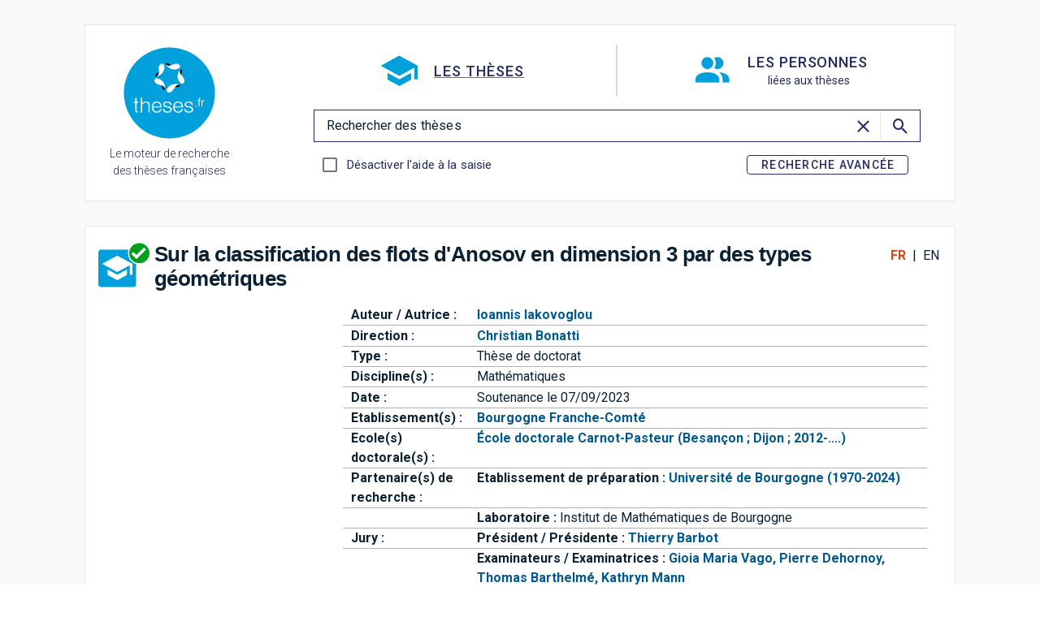

--- FILE ---
content_type: text/javascript; charset=utf-8
request_url: https://theses.fr/_nuxt/CtQQHJXq.js
body_size: 20540
content:
const __vite__mapDeps=(i,m=__vite__mapDeps,d=(m.f||(m.f=["./Dr_GL30c.js","./jtAnqCGh.js","./entry.DrHyXdfD.css","./DomainSelector.ElvBT1tq.css","./CSSipNbh.js","./BwVpyuDh.js","./VSelect.DUgCnv1e.css","./GenericSearchBar.BJYMG6sW.css"])))=>i.map(i=>d[i]);
import{C as Ve,bb as zn,r as C,bc as lt,s as nt,bd as Gn,be as Hn,at as Kn,bf as Qn,a2 as ar,i as or,bg as Zn,bh as ir,h as oe,bi as Wr,bj as Jn,x as Gt,N as Xn,bk as Yn,bl as ea,bm as ta,bn as Oe,ae as ra,ai as na,bo as aa,bp as zr,aw as oa,H as Gr,bq as lr,br as ia,T as la,k as W,bs as de,bt as sa,bu as ua,bv as ca,D as Me,au as je,g as fa,bw as pa,_ as da,bx as ya,u as va,R as ha,Q as ma,K as ga,b as ge,o as be,n as De,f as F,a as D,t as se,w as L,e as re,p as Ce,l as Xe,V as Te,m as sr,aB as ur,M as cr,aC as fr,by as pr,y as Hr,z as ba,a5 as Sa,aQ as wa,bz as xe,bA as Se,bB as Pa,A as Aa,F as Oa,B as Kr}from"./jtAnqCGh.js";async function Qr(t,e=Ve()){const{path:r,matched:n}=e.resolve(t);if(!n.length||(e._routePreloaded||(e._routePreloaded=new Set),e._routePreloaded.has(r)))return;const a=e._preloadPromises=e._preloadPromises||[];if(a.length>4)return Promise.all(a).then(()=>Qr(t,e));e._routePreloaded.add(r);const o=n.map(i=>{var s;return(s=i.components)==null?void 0:s.default}).filter(i=>typeof i=="function");for(const i of o){const s=Promise.resolve(i()).catch(()=>{}).finally(()=>a.splice(a.indexOf(s)));a.push(s)}await Promise.all(a)}const Ea=(...t)=>t.find(e=>e!==void 0);function $a(t){const e=t.componentName||"NuxtLink";function r(a,o){if(!a||t.trailingSlash!=="append"&&t.trailingSlash!=="remove")return a;if(typeof a=="string")return dr(a,t.trailingSlash);const i="path"in a&&a.path!==void 0?a.path:o(a).path;return{...a,name:void 0,path:dr(i,t.trailingSlash)}}function n(a){const o=Ve(),i=Gt(),s=oe(()=>!!a.target&&a.target!=="_self"),u=oe(()=>{const w=a.to||a.href||"";return typeof w=="string"&&Wr(w,{acceptRelative:!0})}),p=or("RouterLink"),y=p&&typeof p!="string"?p.useLink:void 0,f=oe(()=>{if(a.external)return!0;const w=a.to||a.href||"";return typeof w=="object"?!1:w===""||u.value}),c=oe(()=>{const w=a.to||a.href||"";return f.value?w:r(w,o.resolve)}),m=f.value||y==null?void 0:y({...a,to:c}),S=oe(()=>{var w;if(!c.value||u.value)return c.value;if(f.value){const P=typeof c.value=="object"&&"path"in c.value?ir(c.value):c.value,R=typeof P=="object"?o.resolve(P).href:P;return r(R,o.resolve)}return typeof c.value=="object"?((w=o.resolve(c.value))==null?void 0:w.href)??null:r(Jn(i.app.baseURL,c.value),o.resolve)});return{to:c,hasTarget:s,isAbsoluteUrl:u,isExternal:f,href:S,isActive:(m==null?void 0:m.isActive)??oe(()=>c.value===o.currentRoute.value.path),isExactActive:(m==null?void 0:m.isExactActive)??oe(()=>c.value===o.currentRoute.value.path),route:(m==null?void 0:m.route)??oe(()=>o.resolve(c.value)),async navigate(){await Xn(S.value,{replace:a.replace,external:f.value||s.value})}}}return zn({name:e,props:{to:{type:[String,Object],default:void 0,required:!1},href:{type:[String,Object],default:void 0,required:!1},target:{type:String,default:void 0,required:!1},rel:{type:String,default:void 0,required:!1},noRel:{type:Boolean,default:void 0,required:!1},prefetch:{type:Boolean,default:void 0,required:!1},prefetchOn:{type:[String,Object],default:void 0,required:!1},noPrefetch:{type:Boolean,default:void 0,required:!1},activeClass:{type:String,default:void 0,required:!1},exactActiveClass:{type:String,default:void 0,required:!1},prefetchedClass:{type:String,default:void 0,required:!1},replace:{type:Boolean,default:void 0,required:!1},ariaCurrentValue:{type:String,default:void 0,required:!1},external:{type:Boolean,default:void 0,required:!1},custom:{type:Boolean,default:void 0,required:!1}},useLink:n,setup(a,{slots:o}){const i=Ve(),{to:s,href:u,navigate:p,isExternal:y,hasTarget:f,isAbsoluteUrl:c}=n(a),m=C(!1),S=C(null),w=A=>{var v;S.value=a.custom?(v=A==null?void 0:A.$el)==null?void 0:v.nextElementSibling:A==null?void 0:A.$el};function P(A){var v,E;return!m.value&&(typeof a.prefetchOn=="string"?a.prefetchOn===A:((v=a.prefetchOn)==null?void 0:v[A])??((E=t.prefetchOn)==null?void 0:E[A]))&&(a.prefetch??t.prefetch)!==!1&&a.noPrefetch!==!0&&a.target!=="_blank"&&!Ra()}async function R(A=lt()){if(m.value)return;m.value=!0;const v=typeof s.value=="string"?s.value:y.value?ir(s.value):i.resolve(s.value).fullPath;await Promise.all([A.hooks.callHook("link:prefetch",v).catch(()=>{}),!y.value&&!f.value&&Qr(s.value,i).catch(()=>{})])}if(P("visibility")){const A=lt();let v,E=null;nt(()=>{const O=Ia();Gn(()=>{v=Hn(()=>{var B;(B=S==null?void 0:S.value)!=null&&B.tagName&&(E=O.observe(S.value,async()=>{E==null||E(),E=null,await R(A)}))})})}),Kn(()=>{v&&Qn(v),E==null||E(),E=null})}return()=>{var E;if(!y.value&&!f.value){const O={ref:w,to:s.value,activeClass:a.activeClass||t.activeClass,exactActiveClass:a.exactActiveClass||t.exactActiveClass,replace:a.replace,ariaCurrentValue:a.ariaCurrentValue,custom:a.custom};return a.custom||(P("interaction")&&(O.onPointerenter=R.bind(null,void 0),O.onFocus=R.bind(null,void 0)),m.value&&(O.class=a.prefetchedClass||t.prefetchedClass),O.rel=a.rel||void 0),ar(or("RouterLink"),O,o.default)}const A=a.target||null,v=Ea(a.noRel?"":a.rel,t.externalRelAttribute,c.value||f.value?"noopener noreferrer":"")||null;return a.custom?o.default?o.default({href:u.value,navigate:p,prefetch:R,get route(){if(!u.value)return;const O=new URL(u.value,window.location.href);return{path:O.pathname,fullPath:O.pathname,get query(){return Zn(O.search)},hash:O.hash,params:{},name:void 0,matched:[],redirectedFrom:void 0,meta:{},href:u.value}},rel:v,target:A,isExternal:y.value||f.value,isActive:!1,isExactActive:!1}):null:ar("a",{ref:S,href:u.value||null,rel:v,target:A},(E=o.default)==null?void 0:E.call(o))}}})}const _a=$a(ta);function dr(t,e){const r=e==="append"?Yn:ea;return Wr(t)&&!t.startsWith("http")?t:r(t,!0)}function Ia(){const t=lt();if(t._observer)return t._observer;let e=null;const r=new Map,n=(o,i)=>(e||(e=new IntersectionObserver(s=>{for(const u of s){const p=r.get(u.target);(u.isIntersecting||u.intersectionRatio>0)&&p&&p()}})),r.set(o,i),e.observe(o),()=>{r.delete(o),e.unobserve(o),r.size===0&&(e.disconnect(),e=null)});return t._observer={observe:n}}function Ra(){const t=navigator.connection;return!!(t&&(t.saveData||/2g/.test(t.effectiveType)))}const Fa=t=>t==="defer"||t===!1;function Da(...t){var w;const e=typeof t[t.length-1]=="string"?t.pop():void 0;typeof t[0]!="string"&&t.unshift(e);let[r,n,a={}]=t;if(typeof r!="string")throw new TypeError("[nuxt] [asyncData] key must be a string.");if(typeof n!="function")throw new TypeError("[nuxt] [asyncData] handler must be a function.");const o=lt(),i=n,s=()=>Oe.value,u=()=>o.isHydrating?o.payload.data[r]:o.static.data[r];a.server=a.server??!0,a.default=a.default??s,a.getCachedData=a.getCachedData??u,a.lazy=a.lazy??!1,a.immediate=a.immediate??!0,a.deep=a.deep??Oe.deep,a.dedupe=a.dedupe??"cancel";const p=a.getCachedData(r,o),y=p!=null;if(!o._asyncData[r]||!a.immediate){(w=o.payload._errors)[r]??(w[r]=Oe.errorValue);const P=a.deep?C:ra;o._asyncData[r]={data:P(y?p:a.default()),pending:C(!y),error:na(o.payload._errors,r),status:C("idle"),_default:a.default}}const f={...o._asyncData[r]};delete f._default,f.refresh=f.execute=(P={})=>{if(o._asyncDataPromises[r]){if(Fa(P.dedupe??a.dedupe))return o._asyncDataPromises[r];o._asyncDataPromises[r].cancelled=!0}if(P._initial||o.isHydrating&&P._initial!==!1){const A=P._initial?p:a.getCachedData(r,o);if(A!=null)return Promise.resolve(A)}f.pending.value=!0,f.status.value="pending";const R=new Promise((A,v)=>{try{A(i(o))}catch(E){v(E)}}).then(async A=>{if(R.cancelled)return o._asyncDataPromises[r];let v=A;a.transform&&(v=await a.transform(A)),a.pick&&(v=Ta(v,a.pick)),o.payload.data[r]=v,f.data.value=v,f.error.value=Oe.errorValue,f.status.value="success"}).catch(A=>{if(R.cancelled)return o._asyncDataPromises[r];f.error.value=la(A),f.data.value=W(a.default()),f.status.value="error"}).finally(()=>{R.cancelled||(f.pending.value=!1,delete o._asyncDataPromises[r])});return o._asyncDataPromises[r]=R,o._asyncDataPromises[r]},f.clear=()=>Ca(o,r);const c=()=>f.refresh({_initial:!0}),m=a.server!==!1&&o.payload.serverRendered;{const P=aa();if(P&&!P._nuxtOnBeforeMountCbs){P._nuxtOnBeforeMountCbs=[];const v=P._nuxtOnBeforeMountCbs;zr(()=>{v.forEach(E=>{E()}),v.splice(0,v.length)}),oa(()=>v.splice(0,v.length))}m&&o.isHydrating&&(f.error.value||p!=null)?(f.pending.value=!1,f.status.value=f.error.value?"error":"success"):P&&(o.payload.serverRendered&&o.isHydrating||a.lazy)&&a.immediate?P._nuxtOnBeforeMountCbs.push(c):a.immediate&&c();const R=ia();if(a.watch){const v=Gr(a.watch,()=>f.refresh());R&&lr(v)}const A=o.hook("app:data:refresh",async v=>{(!v||v.includes(r))&&await f.refresh()});R&&lr(A)}const S=Promise.resolve(o._asyncDataPromises[r]).then(()=>f);return Object.assign(S,f),S}function Ca(t,e){e in t.payload.data&&(t.payload.data[e]=void 0),e in t.payload._errors&&(t.payload._errors[e]=Oe.errorValue),t._asyncData[e]&&(t._asyncData[e].data.value=void 0,t._asyncData[e].error.value=Oe.errorValue,t._asyncData[e].pending.value=!1,t._asyncData[e].status.value="idle"),e in t._asyncDataPromises&&(t._asyncDataPromises[e]&&(t._asyncDataPromises[e].cancelled=!0),t._asyncDataPromises[e]=void 0)}function Ta(t,e){const r={};for(const n of e)r[n]=t[n];return r}function Zr(t,e,r){const[n={},a]=typeof e=="string"?[{},e]:[e,r],o=oe(()=>de(t)),i=n.key||sa([a,typeof o.value=="string"?o.value:"",...xa(n)]);if(!i||typeof i!="string")throw new TypeError("[nuxt] [useFetch] key must be a string: "+i);if(!t)throw new Error("[nuxt] [useFetch] request is missing.");const s=i===a?"$f"+i:i;if(!n.baseURL&&typeof o.value=="string"&&o.value[0]==="/"&&o.value[1]==="/")throw new Error('[nuxt] [useFetch] the request URL must not start with "//".');const{server:u,lazy:p,default:y,transform:f,pick:c,watch:m,immediate:S,getCachedData:w,deep:P,dedupe:R,...A}=n,v=ua({...ca,...A,cache:typeof n.cache=="boolean"?void 0:n.cache}),E={server:u,lazy:p,default:y,transform:f,pick:c,immediate:S,getCachedData:w,deep:P,dedupe:R,watch:m===!1?[]:[v,o,...m||[]]};let O;return Da(s,()=>{var T;(T=O==null?void 0:O.abort)==null||T.call(O,"Request aborted as another request to the same endpoint was initiated."),O=typeof AbortController<"u"?new AbortController:{};const N=de(n.timeout);let h;return N&&(h=setTimeout(()=>O.abort("Request aborted due to timeout."),N),O.signal.onabort=()=>clearTimeout(h)),(n.$fetch||globalThis.$fetch)(o.value,{signal:O.signal,...v}).finally(()=>{clearTimeout(h)})},E)}function xa(t){var r;const e=[((r=de(t.method))==null?void 0:r.toUpperCase())||"GET",de(t.baseURL)];for(const n of[t.params||t.query]){const a=de(n);if(!a)continue;const o={};for(const[i,s]of Object.entries(a))o[de(i)]=de(s);e.push(o)}return e}const Na=(t,e)=>{const r=Gt();return Zr(t,{baseURL:r.public.API_REF,...e},"$G2PsVXj47T")},Be=C({});function Ma(){if(!Be.value||Object.keys(Be.value).length===0)return Na("iso639-2B.json").then(t=>{Be.value=t.data.value})}function Ba(t){if(typeof t>"u"||t==="")return t;let e="",r=!0;const n=t.split("");for(let a of n)ka(a)?r=!0:r?(a=a.toUpperCase(),r=!1):a=a.toLowerCase(),e+=a;return e}function ka(t){return/[`!@#$%^&*()_+\-=\[\]{};':"\\|,.<>\/?~\ ]/.test(t)}function La(t){return t.forEach(e=>{e.name==="Langues"&&(e.checkboxes.forEach(r=>{r.label=Jr(r.name)}),e=Ua(e))}),t}function Jr(t){if(Object.keys(Be.value).length>0){let e=Be.value.find(r=>r.codecourt===t);return e?Ba(e.label):t}else return t}function Ua(t){return t.checkboxes.sort((e,r)=>e.label.localeCompare(r.label,"fr")),t}function qa(){return{fetchCodeLangues:Ma,createLabels:La,getLabelFromCode:Jr}}const z=(t,e)=>{const r=Gt();return Zr(t,{baseURL:r.public.API,...e},"$gO4xgEtkTC")};function Va(t){return t.includes("soutenues")&&t.includes("enCours")?t.filter(e=>e!=="soutenues").filter(e=>e!=="enCours").filter(e=>e!=="accessible"):t}function ja(t,e,r,n,a){const o="/theses/recherche/?q="+encodeURIComponent(t)+"&debut="+(r-1)*n+"&nombre="+n+"&tri="+a+e;return new Promise((i,s)=>{z(o).then(u=>{var p;(p=u.data)!=null&&p.value&&i(u.data.value),i({})}).catch(u=>{s(u)})})}function Wa(t){return z("/theses/completion/?q="+encodeURIComponent(je(t)))}function za(t,e){const r=Me("isAdvanced");return z("/theses/facets/?q="+encodeURIComponent(je(t,r.value))+e)}function Ga(t){return z("theses/these/"+t)}function Ha(t){return z("/button/"+t)}function Ka(){return[{nom:"Pertinence",cle:"pertinence"},{nom:"Date croissante",cle:"dateAsc"},{nom:"Date décroissante",cle:"dateDesc"},{nom:"Auteurs A-Z",cle:"auteursAsc"},{nom:"Auteurs Z-A",cle:"auteursDesc"},{nom:"Discipline A-Z",cle:"disciplineAsc"},{nom:"Discipline Z-A",cle:"disciplineDesc"}]}function Qa(){let t=new Map;return t.set("pertinence","Pertinence"),t.set("dateAsc","Date croissante"),t.set("dateDesc","Date décroissante"),t.set("auteursAsc","Auteurs A-Z"),t.set("auteursDesc","Auteurs Z-A"),t.set("disciplineAsc","Discipline A-Z"),t.set("disciplineDesc","Discipline Z-A"),t}function Za(){return z("theses/statsTheses")}function Ja(){return z("theses/statsSujets")}function Xa(t){return z("theses/checkNNT/"+t)}function Ya(t){return z("/theses/these/signaler/",{method:"post",body:t})}function eo(){return{queryThesesAPI:ja,suggestionTheses:Wa,getFacetsTheses:za,getThese:Ga,getStatsSujets:Ja,getStatsTheses:Za,getItemsTriTheses:Ka,disableOrFiltersTheses:Va,getItemsTriMapTheses:Qa,getButtons:Ha,postSignalerErreur:Ya,getNNTifExists:Xa}}async function to(t,e,r,n,a){const o="/personnes/recherche/?q="+encodeURIComponent(t)+"&debut="+(r-1)*n+"&nombre="+n+"&tri="+a+e;return new Promise((i,s)=>{z(o).then(u=>{i(u.data.value)}).catch(u=>{s(u)})})}function ro(t){return t}async function no(t){return new Promise((e,r)=>{z("/personnes/completion",{params:{q:encodeURI(t)}}).then(n=>{e(n.data.value)}).catch(n=>{r(n)})})}function ao(t,e){return z("/personnes/facets?q="+encodeURIComponent(je(t))+e)}async function oo(t){return new Promise((e,r)=>{z("/personnes/personne/"+t).then(n=>{e(n.data.value)}).catch(n=>{r(n)})})}function io(){return[{nom:"Pertinence",cle:"pertinence"},{nom:"Personnes A-Z",cle:"PersonnesAsc"},{nom:"Personnes Z-A",cle:"PersonnesDesc"}]}function lo(){let t=new Map;return t.set("pertinence","Pertinence"),t.set("PersonnesAsc","Personnes A-Z"),t.set("PersonnesDesc","Personnes Z-A"),t}function so(){return z("/personnes/stats")}function uo(){return{queryPersonnesAPI:to,suggestionPersonne:no,getFacetsPersonnes:ao,getPersonne:oo,getStatsPersonnes:so,getItemsTriPersonnes:io,disableOrFiltersPersonnes:ro,getItemsTriMapPersonnes:lo}}var yr=typeof globalThis<"u"?globalThis:typeof window<"u"?window:typeof global<"u"?global:typeof self<"u"?self:{};function co(t){return t&&t.__esModule&&Object.prototype.hasOwnProperty.call(t,"default")?t.default:t}function fo(t){if(t.__esModule)return t;var e=t.default;if(typeof e=="function"){var r=function n(){return this instanceof n?Reflect.construct(e,arguments,this.constructor):e.apply(this,arguments)};r.prototype=e.prototype}else r={};return Object.defineProperty(r,"__esModule",{value:!0}),Object.keys(t).forEach(function(n){var a=Object.getOwnPropertyDescriptor(t,n);Object.defineProperty(r,n,a.get?a:{enumerable:!0,get:function(){return t[n]}})}),r}var Ie=TypeError;const po={},yo=Object.freeze(Object.defineProperty({__proto__:null,default:po},Symbol.toStringTag,{value:"Module"})),vo=fo(yo);var Ht=typeof Map=="function"&&Map.prototype,mt=Object.getOwnPropertyDescriptor&&Ht?Object.getOwnPropertyDescriptor(Map.prototype,"size"):null,st=Ht&&mt&&typeof mt.get=="function"?mt.get:null,vr=Ht&&Map.prototype.forEach,Kt=typeof Set=="function"&&Set.prototype,gt=Object.getOwnPropertyDescriptor&&Kt?Object.getOwnPropertyDescriptor(Set.prototype,"size"):null,ut=Kt&&gt&&typeof gt.get=="function"?gt.get:null,hr=Kt&&Set.prototype.forEach,ho=typeof WeakMap=="function"&&WeakMap.prototype,ke=ho?WeakMap.prototype.has:null,mo=typeof WeakSet=="function"&&WeakSet.prototype,Le=mo?WeakSet.prototype.has:null,go=typeof WeakRef=="function"&&WeakRef.prototype,mr=go?WeakRef.prototype.deref:null,bo=Boolean.prototype.valueOf,So=Object.prototype.toString,wo=Function.prototype.toString,Po=String.prototype.match,Qt=String.prototype.slice,ue=String.prototype.replace,Ao=String.prototype.toUpperCase,gr=String.prototype.toLowerCase,Xr=RegExp.prototype.test,br=Array.prototype.concat,te=Array.prototype.join,Oo=Array.prototype.slice,Sr=Math.floor,Ut=typeof BigInt=="function"?BigInt.prototype.valueOf:null,bt=Object.getOwnPropertySymbols,qt=typeof Symbol=="function"&&typeof Symbol.iterator=="symbol"?Symbol.prototype.toString:null,$e=typeof Symbol=="function"&&typeof Symbol.iterator=="object",Ue=typeof Symbol=="function"&&Symbol.toStringTag&&(typeof Symbol.toStringTag===$e||!0)?Symbol.toStringTag:null,Yr=Object.prototype.propertyIsEnumerable,wr=(typeof Reflect=="function"?Reflect.getPrototypeOf:Object.getPrototypeOf)||([].__proto__===Array.prototype?function(t){return t.__proto__}:null);function Pr(t,e){if(t===1/0||t===-1/0||t!==t||t&&t>-1e3&&t<1e3||Xr.call(/e/,e))return e;var r=/[0-9](?=(?:[0-9]{3})+(?![0-9]))/g;if(typeof t=="number"){var n=t<0?-Sr(-t):Sr(t);if(n!==t){var a=String(n),o=Qt.call(e,a.length+1);return ue.call(a,r,"$&_")+"."+ue.call(ue.call(o,/([0-9]{3})/g,"$&_"),/_$/,"")}}return ue.call(e,r,"$&_")}var Vt=vo,Ar=Vt.custom,Or=rn(Ar)?Ar:null,en={__proto__:null,double:'"',single:"'"},Eo={__proto__:null,double:/(["\\])/g,single:/(['\\])/g},pt=function t(e,r,n,a){var o=r||{};if(ie(o,"quoteStyle")&&!ie(en,o.quoteStyle))throw new TypeError('option "quoteStyle" must be "single" or "double"');if(ie(o,"maxStringLength")&&(typeof o.maxStringLength=="number"?o.maxStringLength<0&&o.maxStringLength!==1/0:o.maxStringLength!==null))throw new TypeError('option "maxStringLength", if provided, must be a positive integer, Infinity, or `null`');var i=ie(o,"customInspect")?o.customInspect:!0;if(typeof i!="boolean"&&i!=="symbol")throw new TypeError("option \"customInspect\", if provided, must be `true`, `false`, or `'symbol'`");if(ie(o,"indent")&&o.indent!==null&&o.indent!=="	"&&!(parseInt(o.indent,10)===o.indent&&o.indent>0))throw new TypeError('option "indent" must be "\\t", an integer > 0, or `null`');if(ie(o,"numericSeparator")&&typeof o.numericSeparator!="boolean")throw new TypeError('option "numericSeparator", if provided, must be `true` or `false`');var s=o.numericSeparator;if(typeof e>"u")return"undefined";if(e===null)return"null";if(typeof e=="boolean")return e?"true":"false";if(typeof e=="string")return an(e,o);if(typeof e=="number"){if(e===0)return 1/0/e>0?"0":"-0";var u=String(e);return s?Pr(e,u):u}if(typeof e=="bigint"){var p=String(e)+"n";return s?Pr(e,p):p}var y=typeof o.depth>"u"?5:o.depth;if(typeof n>"u"&&(n=0),n>=y&&y>0&&typeof e=="object")return jt(e)?"[Array]":"[Object]";var f=jo(o,n);if(typeof a>"u")a=[];else if(nn(a,e)>=0)return"[Circular]";function c($,J,G){if(J&&(a=Oo.call(a),a.push(J)),G){var fe={depth:o.depth};return ie(o,"quoteStyle")&&(fe.quoteStyle=o.quoteStyle),t($,fe,n+1,a)}return t($,o,n+1,a)}if(typeof e=="function"&&!Er(e)){var m=xo(e),S=Ye(e,c);return"[Function"+(m?": "+m:" (anonymous)")+"]"+(S.length>0?" { "+te.call(S,", ")+" }":"")}if(rn(e)){var w=$e?ue.call(String(e),/^(Symbol\(.*\))_[^)]*$/,"$1"):qt.call(e);return typeof e=="object"&&!$e?Ne(w):w}if(Uo(e)){for(var P="<"+gr.call(String(e.nodeName)),R=e.attributes||[],A=0;A<R.length;A++)P+=" "+R[A].name+"="+tn($o(R[A].value),"double",o);return P+=">",e.childNodes&&e.childNodes.length&&(P+="..."),P+="</"+gr.call(String(e.nodeName))+">",P}if(jt(e)){if(e.length===0)return"[]";var v=Ye(e,c);return f&&!Vo(v)?"["+Wt(v,f)+"]":"[ "+te.call(v,", ")+" ]"}if(Io(e)){var E=Ye(e,c);return!("cause"in Error.prototype)&&"cause"in e&&!Yr.call(e,"cause")?"{ ["+String(e)+"] "+te.call(br.call("[cause]: "+c(e.cause),E),", ")+" }":E.length===0?"["+String(e)+"]":"{ ["+String(e)+"] "+te.call(E,", ")+" }"}if(typeof e=="object"&&i){if(Or&&typeof e[Or]=="function"&&Vt)return Vt(e,{depth:y-n});if(i!=="symbol"&&typeof e.inspect=="function")return e.inspect()}if(No(e)){var O=[];return vr&&vr.call(e,function($,J){O.push(c(J,e,!0)+" => "+c($,e))}),$r("Map",st.call(e),O,f)}if(ko(e)){var B=[];return hr&&hr.call(e,function($){B.push(c($,e))}),$r("Set",ut.call(e),B,f)}if(Mo(e))return St("WeakMap");if(Lo(e))return St("WeakSet");if(Bo(e))return St("WeakRef");if(Fo(e))return Ne(c(Number(e)));if(Co(e))return Ne(c(Ut.call(e)));if(Do(e))return Ne(bo.call(e));if(Ro(e))return Ne(c(String(e)));if(typeof window<"u"&&e===window)return"{ [object Window] }";if(typeof globalThis<"u"&&e===globalThis||typeof yr<"u"&&e===yr)return"{ [object globalThis] }";if(!_o(e)&&!Er(e)){var N=Ye(e,c),h=wr?wr(e)===Object.prototype:e instanceof Object||e.constructor===Object,g=e instanceof Object?"":"null prototype",T=!h&&Ue&&Object(e)===e&&Ue in e?Qt.call(ce(e),8,-1):g?"Object":"",j=h||typeof e.constructor!="function"?"":e.constructor.name?e.constructor.name+" ":"",Z=j+(T||g?"["+te.call(br.call([],T||[],g||[]),": ")+"] ":"");return N.length===0?Z+"{}":f?Z+"{"+Wt(N,f)+"}":Z+"{ "+te.call(N,", ")+" }"}return String(e)};function tn(t,e,r){var n=r.quoteStyle||e,a=en[n];return a+t+a}function $o(t){return ue.call(String(t),/"/g,"&quot;")}function me(t){return!Ue||!(typeof t=="object"&&(Ue in t||typeof t[Ue]<"u"))}function jt(t){return ce(t)==="[object Array]"&&me(t)}function _o(t){return ce(t)==="[object Date]"&&me(t)}function Er(t){return ce(t)==="[object RegExp]"&&me(t)}function Io(t){return ce(t)==="[object Error]"&&me(t)}function Ro(t){return ce(t)==="[object String]"&&me(t)}function Fo(t){return ce(t)==="[object Number]"&&me(t)}function Do(t){return ce(t)==="[object Boolean]"&&me(t)}function rn(t){if($e)return t&&typeof t=="object"&&t instanceof Symbol;if(typeof t=="symbol")return!0;if(!t||typeof t!="object"||!qt)return!1;try{return qt.call(t),!0}catch{}return!1}function Co(t){if(!t||typeof t!="object"||!Ut)return!1;try{return Ut.call(t),!0}catch{}return!1}var To=Object.prototype.hasOwnProperty||function(t){return t in this};function ie(t,e){return To.call(t,e)}function ce(t){return So.call(t)}function xo(t){if(t.name)return t.name;var e=Po.call(wo.call(t),/^function\s*([\w$]+)/);return e?e[1]:null}function nn(t,e){if(t.indexOf)return t.indexOf(e);for(var r=0,n=t.length;r<n;r++)if(t[r]===e)return r;return-1}function No(t){if(!st||!t||typeof t!="object")return!1;try{st.call(t);try{ut.call(t)}catch{return!0}return t instanceof Map}catch{}return!1}function Mo(t){if(!ke||!t||typeof t!="object")return!1;try{ke.call(t,ke);try{Le.call(t,Le)}catch{return!0}return t instanceof WeakMap}catch{}return!1}function Bo(t){if(!mr||!t||typeof t!="object")return!1;try{return mr.call(t),!0}catch{}return!1}function ko(t){if(!ut||!t||typeof t!="object")return!1;try{ut.call(t);try{st.call(t)}catch{return!0}return t instanceof Set}catch{}return!1}function Lo(t){if(!Le||!t||typeof t!="object")return!1;try{Le.call(t,Le);try{ke.call(t,ke)}catch{return!0}return t instanceof WeakSet}catch{}return!1}function Uo(t){return!t||typeof t!="object"?!1:typeof HTMLElement<"u"&&t instanceof HTMLElement?!0:typeof t.nodeName=="string"&&typeof t.getAttribute=="function"}function an(t,e){if(t.length>e.maxStringLength){var r=t.length-e.maxStringLength,n="... "+r+" more character"+(r>1?"s":"");return an(Qt.call(t,0,e.maxStringLength),e)+n}var a=Eo[e.quoteStyle||"single"];a.lastIndex=0;var o=ue.call(ue.call(t,a,"\\$1"),/[\x00-\x1f]/g,qo);return tn(o,"single",e)}function qo(t){var e=t.charCodeAt(0),r={8:"b",9:"t",10:"n",12:"f",13:"r"}[e];return r?"\\"+r:"\\x"+(e<16?"0":"")+Ao.call(e.toString(16))}function Ne(t){return"Object("+t+")"}function St(t){return t+" { ? }"}function $r(t,e,r,n){var a=n?Wt(r,n):te.call(r,", ");return t+" ("+e+") {"+a+"}"}function Vo(t){for(var e=0;e<t.length;e++)if(nn(t[e],`
`)>=0)return!1;return!0}function jo(t,e){var r;if(t.indent==="	")r="	";else if(typeof t.indent=="number"&&t.indent>0)r=te.call(Array(t.indent+1)," ");else return null;return{base:r,prev:te.call(Array(e+1),r)}}function Wt(t,e){if(t.length===0)return"";var r=`
`+e.prev+e.base;return r+te.call(t,","+r)+`
`+e.prev}function Ye(t,e){var r=jt(t),n=[];if(r){n.length=t.length;for(var a=0;a<t.length;a++)n[a]=ie(t,a)?e(t[a],t):""}var o=typeof bt=="function"?bt(t):[],i;if($e){i={};for(var s=0;s<o.length;s++)i["$"+o[s]]=o[s]}for(var u in t)ie(t,u)&&(r&&String(Number(u))===u&&u<t.length||$e&&i["$"+u]instanceof Symbol||(Xr.call(/[^\w$]/,u)?n.push(e(u,t)+": "+e(t[u],t)):n.push(u+": "+e(t[u],t))));if(typeof bt=="function")for(var p=0;p<o.length;p++)Yr.call(t,o[p])&&n.push("["+e(o[p])+"]: "+e(t[o[p]],t));return n}var Wo=pt,zo=Ie,dt=function(t,e,r){for(var n=t,a;(a=n.next)!=null;n=a)if(a.key===e)return n.next=a.next,r||(a.next=t.next,t.next=a),a},Go=function(t,e){if(t){var r=dt(t,e);return r&&r.value}},Ho=function(t,e,r){var n=dt(t,e);n?n.value=r:t.next={key:e,next:t.next,value:r}},Ko=function(t,e){return t?!!dt(t,e):!1},Qo=function(t,e){if(t)return dt(t,e,!0)},Zo=function(){var e,r={assert:function(n){if(!r.has(n))throw new zo("Side channel does not contain "+Wo(n))},delete:function(n){var a=e&&e.next,o=Qo(e,n);return o&&a&&a===o&&(e=void 0),!!o},get:function(n){return Go(e,n)},has:function(n){return Ko(e,n)},set:function(n,a){e||(e={next:void 0}),Ho(e,n,a)}};return r},on=Object,Jo=Error,Xo=EvalError,Yo=RangeError,ei=ReferenceError,ti=SyntaxError,ri=URIError,ni=Math.abs,ai=Math.floor,oi=Math.max,ii=Math.min,li=Math.pow,si=Math.round,ui=Number.isNaN||function(e){return e!==e},ci=ui,fi=function(e){return ci(e)||e===0?e:e<0?-1:1},pi=Object.getOwnPropertyDescriptor,at=pi;if(at)try{at([],"length")}catch{at=null}var ln=at,ot=Object.defineProperty||!1;if(ot)try{ot({},"a",{value:1})}catch{ot=!1}var di=ot,wt,_r;function yi(){return _r||(_r=1,wt=function(){if(typeof Symbol!="function"||typeof Object.getOwnPropertySymbols!="function")return!1;if(typeof Symbol.iterator=="symbol")return!0;var e={},r=Symbol("test"),n=Object(r);if(typeof r=="string"||Object.prototype.toString.call(r)!=="[object Symbol]"||Object.prototype.toString.call(n)!=="[object Symbol]")return!1;var a=42;e[r]=a;for(var o in e)return!1;if(typeof Object.keys=="function"&&Object.keys(e).length!==0||typeof Object.getOwnPropertyNames=="function"&&Object.getOwnPropertyNames(e).length!==0)return!1;var i=Object.getOwnPropertySymbols(e);if(i.length!==1||i[0]!==r||!Object.prototype.propertyIsEnumerable.call(e,r))return!1;if(typeof Object.getOwnPropertyDescriptor=="function"){var s=Object.getOwnPropertyDescriptor(e,r);if(s.value!==a||s.enumerable!==!0)return!1}return!0}),wt}var Pt,Ir;function vi(){if(Ir)return Pt;Ir=1;var t=typeof Symbol<"u"&&Symbol,e=yi();return Pt=function(){return typeof t!="function"||typeof Symbol!="function"||typeof t("foo")!="symbol"||typeof Symbol("bar")!="symbol"?!1:e()},Pt}var At,Rr;function sn(){return Rr||(Rr=1,At=typeof Reflect<"u"&&Reflect.getPrototypeOf||null),At}var Ot,Fr;function un(){if(Fr)return Ot;Fr=1;var t=on;return Ot=t.getPrototypeOf||null,Ot}var Et,Dr;function hi(){if(Dr)return Et;Dr=1;var t="Function.prototype.bind called on incompatible ",e=Object.prototype.toString,r=Math.max,n="[object Function]",a=function(u,p){for(var y=[],f=0;f<u.length;f+=1)y[f]=u[f];for(var c=0;c<p.length;c+=1)y[c+u.length]=p[c];return y},o=function(u,p){for(var y=[],f=p,c=0;f<u.length;f+=1,c+=1)y[c]=u[f];return y},i=function(s,u){for(var p="",y=0;y<s.length;y+=1)p+=s[y],y+1<s.length&&(p+=u);return p};return Et=function(u){var p=this;if(typeof p!="function"||e.apply(p)!==n)throw new TypeError(t+p);for(var y=o(arguments,1),f,c=function(){if(this instanceof f){var R=p.apply(this,a(y,arguments));return Object(R)===R?R:this}return p.apply(u,a(y,arguments))},m=r(0,p.length-y.length),S=[],w=0;w<m;w++)S[w]="$"+w;if(f=Function("binder","return function ("+i(S,",")+"){ return binder.apply(this,arguments); }")(c),p.prototype){var P=function(){};P.prototype=p.prototype,f.prototype=new P,P.prototype=null}return f},Et}var $t,Cr;function yt(){if(Cr)return $t;Cr=1;var t=hi();return $t=Function.prototype.bind||t,$t}var _t,Tr;function Zt(){return Tr||(Tr=1,_t=Function.prototype.call),_t}var It,xr;function cn(){return xr||(xr=1,It=Function.prototype.apply),It}var mi=typeof Reflect<"u"&&Reflect&&Reflect.apply,gi=yt(),bi=cn(),Si=Zt(),wi=mi,Pi=wi||gi.call(Si,bi),Ai=yt(),Oi=Ie,Ei=Zt(),$i=Pi,fn=function(e){if(e.length<1||typeof e[0]!="function")throw new Oi("a function is required");return $i(Ai,Ei,e)},Rt,Nr;function _i(){if(Nr)return Rt;Nr=1;var t=fn,e=ln,r;try{r=[].__proto__===Array.prototype}catch(i){if(!i||typeof i!="object"||!("code"in i)||i.code!=="ERR_PROTO_ACCESS")throw i}var n=!!r&&e&&e(Object.prototype,"__proto__"),a=Object,o=a.getPrototypeOf;return Rt=n&&typeof n.get=="function"?t([n.get]):typeof o=="function"?function(s){return o(s==null?s:a(s))}:!1,Rt}var Ft,Mr;function Ii(){if(Mr)return Ft;Mr=1;var t=sn(),e=un(),r=_i();return Ft=t?function(a){return t(a)}:e?function(a){if(!a||typeof a!="object"&&typeof a!="function")throw new TypeError("getProto: not an object");return e(a)}:r?function(a){return r(a)}:null,Ft}var Dt,Br;function Ri(){if(Br)return Dt;Br=1;var t=Function.prototype.call,e=Object.prototype.hasOwnProperty,r=yt();return Dt=r.call(t,e),Dt}var _,Fi=on,Di=Jo,Ci=Xo,Ti=Yo,xi=ei,_e=ti,Ee=Ie,Ni=ri,Mi=ni,Bi=ai,ki=oi,Li=ii,Ui=li,qi=si,Vi=fi,pn=Function,Ct=function(t){try{return pn('"use strict"; return ('+t+").constructor;")()}catch{}},We=ln,ji=di,Tt=function(){throw new Ee},Wi=We?function(){try{return arguments.callee,Tt}catch{try{return We(arguments,"callee").get}catch{return Tt}}}():Tt,we=vi()(),k=Ii(),zi=un(),Gi=sn(),dn=cn(),ze=Zt(),Ae={},Hi=typeof Uint8Array>"u"||!k?_:k(Uint8Array),ve={__proto__:null,"%AggregateError%":typeof AggregateError>"u"?_:AggregateError,"%Array%":Array,"%ArrayBuffer%":typeof ArrayBuffer>"u"?_:ArrayBuffer,"%ArrayIteratorPrototype%":we&&k?k([][Symbol.iterator]()):_,"%AsyncFromSyncIteratorPrototype%":_,"%AsyncFunction%":Ae,"%AsyncGenerator%":Ae,"%AsyncGeneratorFunction%":Ae,"%AsyncIteratorPrototype%":Ae,"%Atomics%":typeof Atomics>"u"?_:Atomics,"%BigInt%":typeof BigInt>"u"?_:BigInt,"%BigInt64Array%":typeof BigInt64Array>"u"?_:BigInt64Array,"%BigUint64Array%":typeof BigUint64Array>"u"?_:BigUint64Array,"%Boolean%":Boolean,"%DataView%":typeof DataView>"u"?_:DataView,"%Date%":Date,"%decodeURI%":decodeURI,"%decodeURIComponent%":decodeURIComponent,"%encodeURI%":encodeURI,"%encodeURIComponent%":encodeURIComponent,"%Error%":Di,"%eval%":eval,"%EvalError%":Ci,"%Float16Array%":typeof Float16Array>"u"?_:Float16Array,"%Float32Array%":typeof Float32Array>"u"?_:Float32Array,"%Float64Array%":typeof Float64Array>"u"?_:Float64Array,"%FinalizationRegistry%":typeof FinalizationRegistry>"u"?_:FinalizationRegistry,"%Function%":pn,"%GeneratorFunction%":Ae,"%Int8Array%":typeof Int8Array>"u"?_:Int8Array,"%Int16Array%":typeof Int16Array>"u"?_:Int16Array,"%Int32Array%":typeof Int32Array>"u"?_:Int32Array,"%isFinite%":isFinite,"%isNaN%":isNaN,"%IteratorPrototype%":we&&k?k(k([][Symbol.iterator]())):_,"%JSON%":typeof JSON=="object"?JSON:_,"%Map%":typeof Map>"u"?_:Map,"%MapIteratorPrototype%":typeof Map>"u"||!we||!k?_:k(new Map()[Symbol.iterator]()),"%Math%":Math,"%Number%":Number,"%Object%":Fi,"%Object.getOwnPropertyDescriptor%":We,"%parseFloat%":parseFloat,"%parseInt%":parseInt,"%Promise%":typeof Promise>"u"?_:Promise,"%Proxy%":typeof Proxy>"u"?_:Proxy,"%RangeError%":Ti,"%ReferenceError%":xi,"%Reflect%":typeof Reflect>"u"?_:Reflect,"%RegExp%":RegExp,"%Set%":typeof Set>"u"?_:Set,"%SetIteratorPrototype%":typeof Set>"u"||!we||!k?_:k(new Set()[Symbol.iterator]()),"%SharedArrayBuffer%":typeof SharedArrayBuffer>"u"?_:SharedArrayBuffer,"%String%":String,"%StringIteratorPrototype%":we&&k?k(""[Symbol.iterator]()):_,"%Symbol%":we?Symbol:_,"%SyntaxError%":_e,"%ThrowTypeError%":Wi,"%TypedArray%":Hi,"%TypeError%":Ee,"%Uint8Array%":typeof Uint8Array>"u"?_:Uint8Array,"%Uint8ClampedArray%":typeof Uint8ClampedArray>"u"?_:Uint8ClampedArray,"%Uint16Array%":typeof Uint16Array>"u"?_:Uint16Array,"%Uint32Array%":typeof Uint32Array>"u"?_:Uint32Array,"%URIError%":Ni,"%WeakMap%":typeof WeakMap>"u"?_:WeakMap,"%WeakRef%":typeof WeakRef>"u"?_:WeakRef,"%WeakSet%":typeof WeakSet>"u"?_:WeakSet,"%Function.prototype.call%":ze,"%Function.prototype.apply%":dn,"%Object.defineProperty%":ji,"%Object.getPrototypeOf%":zi,"%Math.abs%":Mi,"%Math.floor%":Bi,"%Math.max%":ki,"%Math.min%":Li,"%Math.pow%":Ui,"%Math.round%":qi,"%Math.sign%":Vi,"%Reflect.getPrototypeOf%":Gi};if(k)try{null.error}catch(t){var Ki=k(k(t));ve["%Error.prototype%"]=Ki}var Qi=function t(e){var r;if(e==="%AsyncFunction%")r=Ct("async function () {}");else if(e==="%GeneratorFunction%")r=Ct("function* () {}");else if(e==="%AsyncGeneratorFunction%")r=Ct("async function* () {}");else if(e==="%AsyncGenerator%"){var n=t("%AsyncGeneratorFunction%");n&&(r=n.prototype)}else if(e==="%AsyncIteratorPrototype%"){var a=t("%AsyncGenerator%");a&&k&&(r=k(a.prototype))}return ve[e]=r,r},kr={__proto__:null,"%ArrayBufferPrototype%":["ArrayBuffer","prototype"],"%ArrayPrototype%":["Array","prototype"],"%ArrayProto_entries%":["Array","prototype","entries"],"%ArrayProto_forEach%":["Array","prototype","forEach"],"%ArrayProto_keys%":["Array","prototype","keys"],"%ArrayProto_values%":["Array","prototype","values"],"%AsyncFunctionPrototype%":["AsyncFunction","prototype"],"%AsyncGenerator%":["AsyncGeneratorFunction","prototype"],"%AsyncGeneratorPrototype%":["AsyncGeneratorFunction","prototype","prototype"],"%BooleanPrototype%":["Boolean","prototype"],"%DataViewPrototype%":["DataView","prototype"],"%DatePrototype%":["Date","prototype"],"%ErrorPrototype%":["Error","prototype"],"%EvalErrorPrototype%":["EvalError","prototype"],"%Float32ArrayPrototype%":["Float32Array","prototype"],"%Float64ArrayPrototype%":["Float64Array","prototype"],"%FunctionPrototype%":["Function","prototype"],"%Generator%":["GeneratorFunction","prototype"],"%GeneratorPrototype%":["GeneratorFunction","prototype","prototype"],"%Int8ArrayPrototype%":["Int8Array","prototype"],"%Int16ArrayPrototype%":["Int16Array","prototype"],"%Int32ArrayPrototype%":["Int32Array","prototype"],"%JSONParse%":["JSON","parse"],"%JSONStringify%":["JSON","stringify"],"%MapPrototype%":["Map","prototype"],"%NumberPrototype%":["Number","prototype"],"%ObjectPrototype%":["Object","prototype"],"%ObjProto_toString%":["Object","prototype","toString"],"%ObjProto_valueOf%":["Object","prototype","valueOf"],"%PromisePrototype%":["Promise","prototype"],"%PromiseProto_then%":["Promise","prototype","then"],"%Promise_all%":["Promise","all"],"%Promise_reject%":["Promise","reject"],"%Promise_resolve%":["Promise","resolve"],"%RangeErrorPrototype%":["RangeError","prototype"],"%ReferenceErrorPrototype%":["ReferenceError","prototype"],"%RegExpPrototype%":["RegExp","prototype"],"%SetPrototype%":["Set","prototype"],"%SharedArrayBufferPrototype%":["SharedArrayBuffer","prototype"],"%StringPrototype%":["String","prototype"],"%SymbolPrototype%":["Symbol","prototype"],"%SyntaxErrorPrototype%":["SyntaxError","prototype"],"%TypedArrayPrototype%":["TypedArray","prototype"],"%TypeErrorPrototype%":["TypeError","prototype"],"%Uint8ArrayPrototype%":["Uint8Array","prototype"],"%Uint8ClampedArrayPrototype%":["Uint8ClampedArray","prototype"],"%Uint16ArrayPrototype%":["Uint16Array","prototype"],"%Uint32ArrayPrototype%":["Uint32Array","prototype"],"%URIErrorPrototype%":["URIError","prototype"],"%WeakMapPrototype%":["WeakMap","prototype"],"%WeakSetPrototype%":["WeakSet","prototype"]},Ge=yt(),ct=Ri(),Zi=Ge.call(ze,Array.prototype.concat),Ji=Ge.call(dn,Array.prototype.splice),Lr=Ge.call(ze,String.prototype.replace),ft=Ge.call(ze,String.prototype.slice),Xi=Ge.call(ze,RegExp.prototype.exec),Yi=/[^%.[\]]+|\[(?:(-?\d+(?:\.\d+)?)|(["'])((?:(?!\2)[^\\]|\\.)*?)\2)\]|(?=(?:\.|\[\])(?:\.|\[\]|%$))/g,el=/\\(\\)?/g,tl=function(e){var r=ft(e,0,1),n=ft(e,-1);if(r==="%"&&n!=="%")throw new _e("invalid intrinsic syntax, expected closing `%`");if(n==="%"&&r!=="%")throw new _e("invalid intrinsic syntax, expected opening `%`");var a=[];return Lr(e,Yi,function(o,i,s,u){a[a.length]=s?Lr(u,el,"$1"):i||o}),a},rl=function(e,r){var n=e,a;if(ct(kr,n)&&(a=kr[n],n="%"+a[0]+"%"),ct(ve,n)){var o=ve[n];if(o===Ae&&(o=Qi(n)),typeof o>"u"&&!r)throw new Ee("intrinsic "+e+" exists, but is not available. Please file an issue!");return{alias:a,name:n,value:o}}throw new _e("intrinsic "+e+" does not exist!")},Jt=function(e,r){if(typeof e!="string"||e.length===0)throw new Ee("intrinsic name must be a non-empty string");if(arguments.length>1&&typeof r!="boolean")throw new Ee('"allowMissing" argument must be a boolean');if(Xi(/^%?[^%]*%?$/,e)===null)throw new _e("`%` may not be present anywhere but at the beginning and end of the intrinsic name");var n=tl(e),a=n.length>0?n[0]:"",o=rl("%"+a+"%",r),i=o.name,s=o.value,u=!1,p=o.alias;p&&(a=p[0],Ji(n,Zi([0,1],p)));for(var y=1,f=!0;y<n.length;y+=1){var c=n[y],m=ft(c,0,1),S=ft(c,-1);if((m==='"'||m==="'"||m==="`"||S==='"'||S==="'"||S==="`")&&m!==S)throw new _e("property names with quotes must have matching quotes");if((c==="constructor"||!f)&&(u=!0),a+="."+c,i="%"+a+"%",ct(ve,i))s=ve[i];else if(s!=null){if(!(c in s)){if(!r)throw new Ee("base intrinsic for "+e+" exists, but the property is not available.");return}if(We&&y+1>=n.length){var w=We(s,c);f=!!w,f&&"get"in w&&!("originalValue"in w.get)?s=w.get:s=s[c]}else f=ct(s,c),s=s[c];f&&!u&&(ve[i]=s)}}return s},yn=Jt,vn=fn,nl=vn([yn("%String.prototype.indexOf%")]),hn=function(e,r){var n=yn(e,!!r);return typeof n=="function"&&nl(e,".prototype.")>-1?vn([n]):n},al=Jt,He=hn,ol=pt,il=Ie,Ur=al("%Map%",!0),ll=He("Map.prototype.get",!0),sl=He("Map.prototype.set",!0),ul=He("Map.prototype.has",!0),cl=He("Map.prototype.delete",!0),fl=He("Map.prototype.size",!0),mn=!!Ur&&function(){var e,r={assert:function(n){if(!r.has(n))throw new il("Side channel does not contain "+ol(n))},delete:function(n){if(e){var a=cl(e,n);return fl(e)===0&&(e=void 0),a}return!1},get:function(n){if(e)return ll(e,n)},has:function(n){return e?ul(e,n):!1},set:function(n,a){e||(e=new Ur),sl(e,n,a)}};return r},pl=Jt,vt=hn,dl=pt,et=mn,yl=Ie,Pe=pl("%WeakMap%",!0),vl=vt("WeakMap.prototype.get",!0),hl=vt("WeakMap.prototype.set",!0),ml=vt("WeakMap.prototype.has",!0),gl=vt("WeakMap.prototype.delete",!0),bl=Pe?function(){var e,r,n={assert:function(a){if(!n.has(a))throw new yl("Side channel does not contain "+dl(a))},delete:function(a){if(Pe&&a&&(typeof a=="object"||typeof a=="function")){if(e)return gl(e,a)}else if(et&&r)return r.delete(a);return!1},get:function(a){return Pe&&a&&(typeof a=="object"||typeof a=="function")&&e?vl(e,a):r&&r.get(a)},has:function(a){return Pe&&a&&(typeof a=="object"||typeof a=="function")&&e?ml(e,a):!!r&&r.has(a)},set:function(a,o){Pe&&a&&(typeof a=="object"||typeof a=="function")?(e||(e=new Pe),hl(e,a,o)):et&&(r||(r=et()),r.set(a,o))}};return n}:et,Sl=Ie,wl=pt,Pl=Zo,Al=mn,Ol=bl,El=Ol||Al||Pl,$l=function(){var e,r={assert:function(n){if(!r.has(n))throw new Sl("Side channel does not contain "+wl(n))},delete:function(n){return!!e&&e.delete(n)},get:function(n){return e&&e.get(n)},has:function(n){return!!e&&e.has(n)},set:function(n,a){e||(e=El()),e.set(n,a)}};return r},_l=String.prototype.replace,Il=/%20/g,xt={RFC1738:"RFC1738",RFC3986:"RFC3986"},Xt={default:xt.RFC3986,formatters:{RFC1738:function(t){return _l.call(t,Il,"+")},RFC3986:function(t){return String(t)}},RFC1738:xt.RFC1738,RFC3986:xt.RFC3986},Rl=Xt,Nt=Object.prototype.hasOwnProperty,ye=Array.isArray,X=function(){for(var t=[],e=0;e<256;++e)t.push("%"+((e<16?"0":"")+e.toString(16)).toUpperCase());return t}(),Fl=function(e){for(;e.length>1;){var r=e.pop(),n=r.obj[r.prop];if(ye(n)){for(var a=[],o=0;o<n.length;++o)typeof n[o]<"u"&&a.push(n[o]);r.obj[r.prop]=a}}},gn=function(e,r){for(var n=r&&r.plainObjects?{__proto__:null}:{},a=0;a<e.length;++a)typeof e[a]<"u"&&(n[a]=e[a]);return n},Dl=function t(e,r,n){if(!r)return e;if(typeof r!="object"&&typeof r!="function"){if(ye(e))e.push(r);else if(e&&typeof e=="object")(n&&(n.plainObjects||n.allowPrototypes)||!Nt.call(Object.prototype,r))&&(e[r]=!0);else return[e,r];return e}if(!e||typeof e!="object")return[e].concat(r);var a=e;return ye(e)&&!ye(r)&&(a=gn(e,n)),ye(e)&&ye(r)?(r.forEach(function(o,i){if(Nt.call(e,i)){var s=e[i];s&&typeof s=="object"&&o&&typeof o=="object"?e[i]=t(s,o,n):e.push(o)}else e[i]=o}),e):Object.keys(r).reduce(function(o,i){var s=r[i];return Nt.call(o,i)?o[i]=t(o[i],s,n):o[i]=s,o},a)},Cl=function(e,r){return Object.keys(r).reduce(function(n,a){return n[a]=r[a],n},e)},Tl=function(t,e,r){var n=t.replace(/\+/g," ");if(r==="iso-8859-1")return n.replace(/%[0-9a-f]{2}/gi,unescape);try{return decodeURIComponent(n)}catch{return n}},Mt=1024,xl=function(e,r,n,a,o){if(e.length===0)return e;var i=e;if(typeof e=="symbol"?i=Symbol.prototype.toString.call(e):typeof e!="string"&&(i=String(e)),n==="iso-8859-1")return escape(i).replace(/%u[0-9a-f]{4}/gi,function(m){return"%26%23"+parseInt(m.slice(2),16)+"%3B"});for(var s="",u=0;u<i.length;u+=Mt){for(var p=i.length>=Mt?i.slice(u,u+Mt):i,y=[],f=0;f<p.length;++f){var c=p.charCodeAt(f);if(c===45||c===46||c===95||c===126||c>=48&&c<=57||c>=65&&c<=90||c>=97&&c<=122||o===Rl.RFC1738&&(c===40||c===41)){y[y.length]=p.charAt(f);continue}if(c<128){y[y.length]=X[c];continue}if(c<2048){y[y.length]=X[192|c>>6]+X[128|c&63];continue}if(c<55296||c>=57344){y[y.length]=X[224|c>>12]+X[128|c>>6&63]+X[128|c&63];continue}f+=1,c=65536+((c&1023)<<10|p.charCodeAt(f)&1023),y[y.length]=X[240|c>>18]+X[128|c>>12&63]+X[128|c>>6&63]+X[128|c&63]}s+=y.join("")}return s},Nl=function(e){for(var r=[{obj:{o:e},prop:"o"}],n=[],a=0;a<r.length;++a)for(var o=r[a],i=o.obj[o.prop],s=Object.keys(i),u=0;u<s.length;++u){var p=s[u],y=i[p];typeof y=="object"&&y!==null&&n.indexOf(y)===-1&&(r.push({obj:i,prop:p}),n.push(y))}return Fl(r),e},Ml=function(e){return Object.prototype.toString.call(e)==="[object RegExp]"},Bl=function(e){return!e||typeof e!="object"?!1:!!(e.constructor&&e.constructor.isBuffer&&e.constructor.isBuffer(e))},kl=function(e,r){return[].concat(e,r)},Ll=function(e,r){if(ye(e)){for(var n=[],a=0;a<e.length;a+=1)n.push(r(e[a]));return n}return r(e)},bn={arrayToObject:gn,assign:Cl,combine:kl,compact:Nl,decode:Tl,encode:xl,isBuffer:Bl,isRegExp:Ml,maybeMap:Ll,merge:Dl},Sn=$l,it=bn,qe=Xt,Ul=Object.prototype.hasOwnProperty,wn={brackets:function(e){return e+"[]"},comma:"comma",indices:function(e,r){return e+"["+r+"]"},repeat:function(e){return e}},ee=Array.isArray,ql=Array.prototype.push,Pn=function(t,e){ql.apply(t,ee(e)?e:[e])},Vl=Date.prototype.toISOString,qr=qe.default,M={addQueryPrefix:!1,allowDots:!1,allowEmptyArrays:!1,arrayFormat:"indices",charset:"utf-8",charsetSentinel:!1,commaRoundTrip:!1,delimiter:"&",encode:!0,encodeDotInKeys:!1,encoder:it.encode,encodeValuesOnly:!1,filter:void 0,format:qr,formatter:qe.formatters[qr],indices:!1,serializeDate:function(e){return Vl.call(e)},skipNulls:!1,strictNullHandling:!1},jl=function(e){return typeof e=="string"||typeof e=="number"||typeof e=="boolean"||typeof e=="symbol"||typeof e=="bigint"},Bt={},Wl=function t(e,r,n,a,o,i,s,u,p,y,f,c,m,S,w,P,R,A){for(var v=e,E=A,O=0,B=!1;(E=E.get(Bt))!==void 0&&!B;){var N=E.get(e);if(O+=1,typeof N<"u"){if(N===O)throw new RangeError("Cyclic object value");B=!0}typeof E.get(Bt)>"u"&&(O=0)}if(typeof y=="function"?v=y(r,v):v instanceof Date?v=m(v):n==="comma"&&ee(v)&&(v=it.maybeMap(v,function(Fe){return Fe instanceof Date?m(Fe):Fe})),v===null){if(i)return p&&!P?p(r,M.encoder,R,"key",S):r;v=""}if(jl(v)||it.isBuffer(v)){if(p){var h=P?r:p(r,M.encoder,R,"key",S);return[w(h)+"="+w(p(v,M.encoder,R,"value",S))]}return[w(r)+"="+w(String(v))]}var g=[];if(typeof v>"u")return g;var T;if(n==="comma"&&ee(v))P&&p&&(v=it.maybeMap(v,p)),T=[{value:v.length>0?v.join(",")||null:void 0}];else if(ee(y))T=y;else{var j=Object.keys(v);T=f?j.sort(f):j}var Z=u?String(r).replace(/\./g,"%2E"):String(r),$=a&&ee(v)&&v.length===1?Z+"[]":Z;if(o&&ee(v)&&v.length===0)return $+"[]";for(var J=0;J<T.length;++J){var G=T[J],fe=typeof G=="object"&&G&&typeof G.value<"u"?G.value:v[G];if(!(s&&fe===null)){var Re=c&&u?String(G).replace(/\./g,"%2E"):String(G),Ke=ee(v)?typeof n=="function"?n($,Re):$:$+(c?"."+Re:"["+Re+"]");A.set(e,O);var Qe=Sn();Qe.set(Bt,A),Pn(g,t(fe,Ke,n,a,o,i,s,u,n==="comma"&&P&&ee(v)?null:p,y,f,c,m,S,w,P,R,Qe))}}return g},zl=function(e){if(!e)return M;if(typeof e.allowEmptyArrays<"u"&&typeof e.allowEmptyArrays!="boolean")throw new TypeError("`allowEmptyArrays` option can only be `true` or `false`, when provided");if(typeof e.encodeDotInKeys<"u"&&typeof e.encodeDotInKeys!="boolean")throw new TypeError("`encodeDotInKeys` option can only be `true` or `false`, when provided");if(e.encoder!==null&&typeof e.encoder<"u"&&typeof e.encoder!="function")throw new TypeError("Encoder has to be a function.");var r=e.charset||M.charset;if(typeof e.charset<"u"&&e.charset!=="utf-8"&&e.charset!=="iso-8859-1")throw new TypeError("The charset option must be either utf-8, iso-8859-1, or undefined");var n=qe.default;if(typeof e.format<"u"){if(!Ul.call(qe.formatters,e.format))throw new TypeError("Unknown format option provided.");n=e.format}var a=qe.formatters[n],o=M.filter;(typeof e.filter=="function"||ee(e.filter))&&(o=e.filter);var i;if(e.arrayFormat in wn?i=e.arrayFormat:"indices"in e?i=e.indices?"indices":"repeat":i=M.arrayFormat,"commaRoundTrip"in e&&typeof e.commaRoundTrip!="boolean")throw new TypeError("`commaRoundTrip` must be a boolean, or absent");var s=typeof e.allowDots>"u"?e.encodeDotInKeys===!0?!0:M.allowDots:!!e.allowDots;return{addQueryPrefix:typeof e.addQueryPrefix=="boolean"?e.addQueryPrefix:M.addQueryPrefix,allowDots:s,allowEmptyArrays:typeof e.allowEmptyArrays=="boolean"?!!e.allowEmptyArrays:M.allowEmptyArrays,arrayFormat:i,charset:r,charsetSentinel:typeof e.charsetSentinel=="boolean"?e.charsetSentinel:M.charsetSentinel,commaRoundTrip:!!e.commaRoundTrip,delimiter:typeof e.delimiter>"u"?M.delimiter:e.delimiter,encode:typeof e.encode=="boolean"?e.encode:M.encode,encodeDotInKeys:typeof e.encodeDotInKeys=="boolean"?e.encodeDotInKeys:M.encodeDotInKeys,encoder:typeof e.encoder=="function"?e.encoder:M.encoder,encodeValuesOnly:typeof e.encodeValuesOnly=="boolean"?e.encodeValuesOnly:M.encodeValuesOnly,filter:o,format:n,formatter:a,serializeDate:typeof e.serializeDate=="function"?e.serializeDate:M.serializeDate,skipNulls:typeof e.skipNulls=="boolean"?e.skipNulls:M.skipNulls,sort:typeof e.sort=="function"?e.sort:null,strictNullHandling:typeof e.strictNullHandling=="boolean"?e.strictNullHandling:M.strictNullHandling}},Gl=function(t,e){var r=t,n=zl(e),a,o;typeof n.filter=="function"?(o=n.filter,r=o("",r)):ee(n.filter)&&(o=n.filter,a=o);var i=[];if(typeof r!="object"||r===null)return"";var s=wn[n.arrayFormat],u=s==="comma"&&n.commaRoundTrip;a||(a=Object.keys(r)),n.sort&&a.sort(n.sort);for(var p=Sn(),y=0;y<a.length;++y){var f=a[y],c=r[f];n.skipNulls&&c===null||Pn(i,Wl(c,f,s,u,n.allowEmptyArrays,n.strictNullHandling,n.skipNulls,n.encodeDotInKeys,n.encode?n.encoder:null,n.filter,n.sort,n.allowDots,n.serializeDate,n.format,n.formatter,n.encodeValuesOnly,n.charset,p))}var m=i.join(n.delimiter),S=n.addQueryPrefix===!0?"?":"";return n.charsetSentinel&&(n.charset==="iso-8859-1"?S+="utf8=%26%2310003%3B&":S+="utf8=%E2%9C%93&"),m.length>0?S+m:""},he=bn,zt=Object.prototype.hasOwnProperty,Vr=Array.isArray,x={allowDots:!1,allowEmptyArrays:!1,allowPrototypes:!1,allowSparse:!1,arrayLimit:20,charset:"utf-8",charsetSentinel:!1,comma:!1,decodeDotInKeys:!1,decoder:he.decode,delimiter:"&",depth:5,duplicates:"combine",ignoreQueryPrefix:!1,interpretNumericEntities:!1,parameterLimit:1e3,parseArrays:!0,plainObjects:!1,strictDepth:!1,strictNullHandling:!1,throwOnLimitExceeded:!1},Hl=function(t){return t.replace(/&#(\d+);/g,function(e,r){return String.fromCharCode(parseInt(r,10))})},An=function(t,e,r){if(t&&typeof t=="string"&&e.comma&&t.indexOf(",")>-1)return t.split(",");if(e.throwOnLimitExceeded&&r>=e.arrayLimit)throw new RangeError("Array limit exceeded. Only "+e.arrayLimit+" element"+(e.arrayLimit===1?"":"s")+" allowed in an array.");return t},Kl="utf8=%26%2310003%3B",Ql="utf8=%E2%9C%93",Zl=function(e,r){var n={__proto__:null},a=r.ignoreQueryPrefix?e.replace(/^\?/,""):e;a=a.replace(/%5B/gi,"[").replace(/%5D/gi,"]");var o=r.parameterLimit===1/0?void 0:r.parameterLimit,i=a.split(r.delimiter,r.throwOnLimitExceeded?o+1:o);if(r.throwOnLimitExceeded&&i.length>o)throw new RangeError("Parameter limit exceeded. Only "+o+" parameter"+(o===1?"":"s")+" allowed.");var s=-1,u,p=r.charset;if(r.charsetSentinel)for(u=0;u<i.length;++u)i[u].indexOf("utf8=")===0&&(i[u]===Ql?p="utf-8":i[u]===Kl&&(p="iso-8859-1"),s=u,u=i.length);for(u=0;u<i.length;++u)if(u!==s){var y=i[u],f=y.indexOf("]="),c=f===-1?y.indexOf("="):f+1,m,S;c===-1?(m=r.decoder(y,x.decoder,p,"key"),S=r.strictNullHandling?null:""):(m=r.decoder(y.slice(0,c),x.decoder,p,"key"),S=he.maybeMap(An(y.slice(c+1),r,Vr(n[m])?n[m].length:0),function(P){return r.decoder(P,x.decoder,p,"value")})),S&&r.interpretNumericEntities&&p==="iso-8859-1"&&(S=Hl(String(S))),y.indexOf("[]=")>-1&&(S=Vr(S)?[S]:S);var w=zt.call(n,m);w&&r.duplicates==="combine"?n[m]=he.combine(n[m],S):(!w||r.duplicates==="last")&&(n[m]=S)}return n},Jl=function(t,e,r,n){var a=0;if(t.length>0&&t[t.length-1]==="[]"){var o=t.slice(0,-1).join("");a=Array.isArray(e)&&e[o]?e[o].length:0}for(var i=n?e:An(e,r,a),s=t.length-1;s>=0;--s){var u,p=t[s];if(p==="[]"&&r.parseArrays)u=r.allowEmptyArrays&&(i===""||r.strictNullHandling&&i===null)?[]:he.combine([],i);else{u=r.plainObjects?{__proto__:null}:{};var y=p.charAt(0)==="["&&p.charAt(p.length-1)==="]"?p.slice(1,-1):p,f=r.decodeDotInKeys?y.replace(/%2E/g,"."):y,c=parseInt(f,10);!r.parseArrays&&f===""?u={0:i}:!isNaN(c)&&p!==f&&String(c)===f&&c>=0&&r.parseArrays&&c<=r.arrayLimit?(u=[],u[c]=i):f!=="__proto__"&&(u[f]=i)}i=u}return i},Xl=function(e,r,n,a){if(e){var o=n.allowDots?e.replace(/\.([^.[]+)/g,"[$1]"):e,i=/(\[[^[\]]*])/,s=/(\[[^[\]]*])/g,u=n.depth>0&&i.exec(o),p=u?o.slice(0,u.index):o,y=[];if(p){if(!n.plainObjects&&zt.call(Object.prototype,p)&&!n.allowPrototypes)return;y.push(p)}for(var f=0;n.depth>0&&(u=s.exec(o))!==null&&f<n.depth;){if(f+=1,!n.plainObjects&&zt.call(Object.prototype,u[1].slice(1,-1))&&!n.allowPrototypes)return;y.push(u[1])}if(u){if(n.strictDepth===!0)throw new RangeError("Input depth exceeded depth option of "+n.depth+" and strictDepth is true");y.push("["+o.slice(u.index)+"]")}return Jl(y,r,n,a)}},Yl=function(e){if(!e)return x;if(typeof e.allowEmptyArrays<"u"&&typeof e.allowEmptyArrays!="boolean")throw new TypeError("`allowEmptyArrays` option can only be `true` or `false`, when provided");if(typeof e.decodeDotInKeys<"u"&&typeof e.decodeDotInKeys!="boolean")throw new TypeError("`decodeDotInKeys` option can only be `true` or `false`, when provided");if(e.decoder!==null&&typeof e.decoder<"u"&&typeof e.decoder!="function")throw new TypeError("Decoder has to be a function.");if(typeof e.charset<"u"&&e.charset!=="utf-8"&&e.charset!=="iso-8859-1")throw new TypeError("The charset option must be either utf-8, iso-8859-1, or undefined");if(typeof e.throwOnLimitExceeded<"u"&&typeof e.throwOnLimitExceeded!="boolean")throw new TypeError("`throwOnLimitExceeded` option must be a boolean");var r=typeof e.charset>"u"?x.charset:e.charset,n=typeof e.duplicates>"u"?x.duplicates:e.duplicates;if(n!=="combine"&&n!=="first"&&n!=="last")throw new TypeError("The duplicates option must be either combine, first, or last");var a=typeof e.allowDots>"u"?e.decodeDotInKeys===!0?!0:x.allowDots:!!e.allowDots;return{allowDots:a,allowEmptyArrays:typeof e.allowEmptyArrays=="boolean"?!!e.allowEmptyArrays:x.allowEmptyArrays,allowPrototypes:typeof e.allowPrototypes=="boolean"?e.allowPrototypes:x.allowPrototypes,allowSparse:typeof e.allowSparse=="boolean"?e.allowSparse:x.allowSparse,arrayLimit:typeof e.arrayLimit=="number"?e.arrayLimit:x.arrayLimit,charset:r,charsetSentinel:typeof e.charsetSentinel=="boolean"?e.charsetSentinel:x.charsetSentinel,comma:typeof e.comma=="boolean"?e.comma:x.comma,decodeDotInKeys:typeof e.decodeDotInKeys=="boolean"?e.decodeDotInKeys:x.decodeDotInKeys,decoder:typeof e.decoder=="function"?e.decoder:x.decoder,delimiter:typeof e.delimiter=="string"||he.isRegExp(e.delimiter)?e.delimiter:x.delimiter,depth:typeof e.depth=="number"||e.depth===!1?+e.depth:x.depth,duplicates:n,ignoreQueryPrefix:e.ignoreQueryPrefix===!0,interpretNumericEntities:typeof e.interpretNumericEntities=="boolean"?e.interpretNumericEntities:x.interpretNumericEntities,parameterLimit:typeof e.parameterLimit=="number"?e.parameterLimit:x.parameterLimit,parseArrays:e.parseArrays!==!1,plainObjects:typeof e.plainObjects=="boolean"?e.plainObjects:x.plainObjects,strictDepth:typeof e.strictDepth=="boolean"?!!e.strictDepth:x.strictDepth,strictNullHandling:typeof e.strictNullHandling=="boolean"?e.strictNullHandling:x.strictNullHandling,throwOnLimitExceeded:typeof e.throwOnLimitExceeded=="boolean"?e.throwOnLimitExceeded:!1}},es=function(t,e){var r=Yl(e);if(t===""||t===null||typeof t>"u")return r.plainObjects?{__proto__:null}:{};for(var n=typeof t=="string"?Zl(t,r):t,a=r.plainObjects?{__proto__:null}:{},o=Object.keys(n),i=0;i<o.length;++i){var s=o[i],u=Xl(s,n[s],r,typeof t=="string");a=he.merge(a,u,r)}return r.allowSparse===!0?a:he.compact(a)},ts=Gl,rs=es,ns=Xt,as={formats:ns,parse:rs,stringify:ts};const kt=co(as),q=C("theses"),Y=C(),ne=C(),K=C(),Q=C([]),V=C(""),ae=C(),U=C([]),tt=C([]),rt=C(""),jr=C(new Map),os=C([]);let Lt=null;function is(){const{fetchCodeLangues:t,createLabels:e,getLabelFromCode:r}=qa(),n=Me("isAdvanced"),{suggestionTheses:a,getFacetsTheses:o,queryThesesAPI:i,getItemsTriTheses:s,disableOrFiltersTheses:u,getItemsTriMapTheses:p}=eo(),{suggestionPersonne:y,getFacetsPersonnes:f,queryPersonnesAPI:c,getItemsTriPersonnes:m,getItemsTriMapPersonnes:S}=uo(),w=Ve();function P(l){const d=parseInt(l);Y.value!==d&&(Y.value=d,N())}function R(l){const d=parseInt(l);ne.value!==d&&(ne.value=d,N())}function A(l){K.value!==l&&(K.value=l,N())}function v(l){q.value!==l&&(q.value=l,N())}function E(l){const d=l&&l.trim()!==""?l:"*";V.value!==d&&(V.value=d)}function O(l){if(JSON.stringify(tt.value)!==JSON.stringify(l))return Y.value=1,new Promise(d=>{Q.value=Re(l),tt.value=l,N(),d()})}function B(l){rt.value!==l&&(rt.value=l)}function N(){Lt&&clearTimeout(Lt),Lt=setTimeout(()=>{fe()},300)}function h(){if(typeof K.value<"u")return K.value;{const l=$("tri");return l||"pertinence"}}function g(){return V.value}function T(){return Q.value.length>0?"&filtres="+encodeURIComponent("[")+Ke().toString()+encodeURIComponent("]"):""}async function j(){return new Promise(l=>{const{mobile:d}=fa(),b=$("tri"),I=Z("filtres"),H=$("q"),le=$("domaine"),pe=d.value?1:parseInt($("page")),ht=d.value?10:parseInt($("nb")),nr=$("avancee"),Wn=G();K.value===b&&Q.value===I&&V.value===H&&q.value===le&&Y.value===pe&&ne.value===ht&&n.value===nr&&l(),K.value=b||"pertinence",Q.value=I||"",V.value=H&&typeof H<"u"?H:"*",q.value=le||"theses",Y.value=pe||1,ne.value=ht||10,n.value=nr==="true",ae.value=Wn,l()})}function Z(l){return $(l).replaceAll("[","").replaceAll("]","")}function $(l){const d=w.currentRoute._value.query;return d[l]?decodeURIComponent(d[l]):""}function J(){let l={};return Q.value&&Q.value.length>0&&(l.filtres=encodeURIComponent("["+Ke().toString()+"]")),V.value&&(l.q=V.value),Y.value&&(l.page=Y.value),ne.value&&(l.nb=ne.value),K.value&&(l.tri=K.value),q.value&&(l.domaine=q.value),n.value&&(l.avancee=n.value),ae.value=G(),l={...l,...kt.parse(kt.stringify({fields:ae.value},{encode:!0}),{depth:0})},l}function G(){const l=kt.parse(w.currentRoute._value.query,{ignoreQueryPrefix:!0});return l.fields&&Object.keys(l.fields).length>0?l.fields:ae!=null&&ae.value&&Array.isArray(ae.value)&&ae.value.length>0?ae.value:[]}function fe(){if(w.currentRoute._value.name==="resultats"){const l=J();w.replace({name:"resultats",query:l})}}function Re(l){let d=[];return l.forEach(b=>{d.push(Object.keys(b)[0]+'="'+Object.values(b)[0]+'"')}),encodeURIComponent(d.join("~"))}function Ke(){return q.value==="theses"?u(Q.value):Q.value}function Qe(){return N(),V.value=typeof V.value>"u"?"*":V.value,q.value==="personnes"?c(je(V.value),T(),Y.value,ne.value,K.value):i(je(V.value,n.value),T(),Y.value,ne.value,K.value)}function Fe(l){let d=[];return d.push(...l.filter(b=>Object.keys(b)[0].startsWith("date"))),U.value.forEach(b=>{d.push(...l.filter(I=>b.name===Object.keys(I)[0]?er(b,Object.values(I)[0]):!1))}),d}function On(){let l=[];const d=decodeURIComponent(Q.value.toString()).split("~");return d.length>0&&d[0]!==""&&d.forEach(b=>{let I=b.split("=");l.splice(0,0,{[I[0]]:I[1].replaceAll('"',"")})}),l}function Ze(){if(!Q.value)return[];let l=On(),d=Fe(l);return $n(d)}function Je(l){let d=[];return l.checkboxes&&(d.push(...l.checkboxes),l.checkboxes.forEach(b=>{d.push(...Je(b))})),d}function En(l){let d={},b=[];return U.value.forEach(I=>{I.name===l.facetName&&(b=Je(I),d=b.find(H=>H.name===l.filterName))}),d?d.label:""}function $n(l){return l.forEach(d=>{if(d.filterName=Object.values(d)[0],d.facetName=Object.keys(d)[0],Object.keys(d)[0]==="langues")d.label=r(d.filterName);else if(Object.keys(d)[0].startsWith("date"))d.label=parseInt(d.filterName),d.filterName=d.facetName;else{let b=En(d);b=_n(b),d.label=b||d.filterName}}),l}function _n(l){return l==="enCours"?"En préparation":l==="soutenue"?"Soutenues":l}function Yt(l,d){if(d.length>0){const b=l.findIndex(I=>I.name===rt.value);b>-1&&l.splice(b,1,d[0])}return l}function In(){V.value="*",K.value="pertinence",Y.value=1,ne.value=10,Q.value=[],U.value=[]}function Rn(){O([]),B("")}function Fn(l){let b=Ze().filter(I=>I.facetName!==l);O(b)}function Dn(){tt.value.sort((l,d)=>Object.values(l)[0]>Object.values(d)[0]),tt.value.forEach(l=>{const d=Object.keys(l)[0],b=Object.values(l)[0];Tn(b,d)})}function er(l,d){return Je(l).filter(I=>I.name===d).length>0}function Cn(l){return Object.keys(l.checkboxes).length<1}function Tn(l,d){U.value.forEach(b=>{if(!Cn(b)&&b.name===d){let I={...b};if(I.checkboxes=Je(b),!er(I,l)){const H=jr.value.get(l);b.checkboxes.push({name:l,label:H||l,value:0})}}})}async function xn(){return new Promise(async(l,d)=>{let b;U!=null&&U.value&&U.value.length>0?b=U.value.filter(I=>I.name===rt.value):b="",q.value==="theses"&&await o(V.value,T()).then(I=>{U.value=Yt(I.data.value,b)}).catch(I=>{d(I)}),q.value==="personnes"&&await f(V.value,T()).then(I=>{U.value=Yt(I.data.value,b)}).catch(I=>{d(I)}),U!=null&&U.value&&Object.keys(U.value).length>0&&(Dn(),e(U.value),l(U.value)),d()})}function Nn(l){let d=Ze();const b={[l.facetName]:l.filterName};if(Ln(l,b))B(Object.keys(b)[0]),d.splice(0,0,b);else{let I=tr(b,d);I>-1&&d.splice(I,1)}O(d)}function Mn(l){let d=Ze(),b=["datedebut","datefin"];l.forEach((I,H)=>{const le={[b[H]]:I};let pe=-1;pe=tr(le,d),pe>-1&&d.splice(pe,1),Object.values(le)[0]&&(B(Object.keys(le)[0]),d.splice(0,0,le))}),O(d)}function tr(l,d){return d.findIndex(function(b){return rr(b,l)})}function Bn(l){return os.value.filter(function(b){return rr(b,l)}).length>0}function kn(l){return Object.keys(l)[0].startsWith("date")}function Ln(l,d){return l.value&&!Bn(d)}function rr(l,d){return kn(d)&&Object.keys(l)[0]===Object.keys(d)[0]||Object.keys(l)[0]===Object.keys(d)[0]&&Object.values(l)[0]===Object.values(d)[0]}function Un(l){return new Promise(d=>{q.value==="theses"&&d(a(V.value)),q.value==="personnes"&&d(y(l))})}function qn(){if(q.value==="theses")return s();if(q.value==="personnes")return m()}function Vn(){if(q.value==="theses")return p();if(q.value==="personnes")return S()}function jn(l){jr.value.set(l.filterName,l.label)}return{setPageNumber:P,setShowingNumber:R,setSorting:A,getCurrentSorting:h,setQuery:E,getQuery:g,queryAPI:Qe,getFacetsRequest:T,getFacets:xn,getSuggestion:Un,setDomaine:v,getItemsTri:qn,getURLParameters:j,getFacetsArrayFromURL:Ze,setWorkingFacetName:B,addToFiltersLabelsMap:jn,getTriMap:Vn,reinitializeResultData:In,fetchCodeLangues:t,updateFilterData:Nn,addOrOverwriteDate:Mn,reinitializeFilters:Rn,reinitializeFacetFilters:Fn,setCheckedFilters:O,getFormFields:G}}const ls=pa("/icone-theses-beta.svg"),ss=Hr(()=>Kr(()=>import("./Dr_GL30c.js"),__vite__mapDeps([0,1,2,3]),import.meta.url).then(t=>t.default||t)),us=Hr(()=>Kr(()=>import("./CSSipNbh.js").then(t=>t.G),__vite__mapDeps([4,1,2,5,6,7]),import.meta.url).then(t=>t.default||t)),cs={key:0,class:"mobile-nav-bar",role:"list"},fs={class:"left-side-buttons",role:"presentation"},ps=["aria-label","title"],ds={class:"sr-only"},ys=["alt","src"],vs={class:"right-side-buttons",role:"presentation"},hs=["title"],ms={class:"sr-only"},gs=["title"],bs={class:"sr-only"},Ss=["title"],ws={class:"sr-only"},Ps={class:"logo-menu-wrapper"},As=["alt"],Os={class:"languages-btn-layout-wrapper"},Es=["aria-label"],$s={class:"expanded-burger-menu"},_s={class:"nav-bar-list-burger"},Is={class:"menu-text-element",role:"listitem"},Rs=["alt","title"],Fs=["alt","src"],Ds={class:"menu-text-element",role:"listitem"},Cs=["href","alt","title"],Ts=["alt","src"],xs={key:0,class:"expanded-search-bar-container white-containers"},Ns={class:"switch-list"},Ms={__name:"HeaderMobile",props:{type:{type:String,default:""},status:{type:String,default:""},showSearchBar:{type:Boolean,default:!1},showMenu:{type:Boolean,default:!1},loading:{type:Boolean,default:!1},theseSoutenue:{type:Boolean,default:!1},categoriesValide:{type:Object,default:[]},boutonsAutres:{type:Object,default:[]}},emits:["search","displayError","activateMenu","activateSearchBar","activateFilterMenu","activateThesisAccess"],setup(t,{emit:e}){const r=ya(),{locale:n}=va(),a=C(!1),o=ha(),i=Ve(),s=C(""),u=C(null),p=C(null),y=C({light:"abesLightTheme",dark:"abesDarkTheme",inverted:"abesInvertedTheme"}),f=ma({attribute:"theme",modes:{inverted:"inverted"},onChanged(h){r.global.name.value=y.value[h]}});zr(()=>{r.global.name.value=y.value[f.value],s.value=f.value,a.value=!0}),nt(()=>{localStorage.getItem("language")?(n.value=localStorage.getItem("language"),ga({htmlAttrs:{lang:n.value}})):(n.value="fr",localStorage.setItem("language",n.value))});const c=t,m=e;is();function S(){m("activateMenu")}function w(){m("activateSearchBar")}function P(){m("activateFilterMenu")}function R(){m("activateThesisAccess")}function A(){m("displayError")}nt(()=>{localStorage.getItem("language")&&(n.value=localStorage.getItem("language"))});function v(h){if(localStorage.setItem("language",h),n.value=h,/\/(fr|en|es)\//.test(o.path)){const g=o.path.replace(/\/(fr|en|es)\//,`/${h}/`);i.push(g)}}const E=C(!1),O=Me("opendys"),B=Me("interlignes"),N=Me("justification");return Gr(()=>s.value,()=>{s.value===!1&&(s.value="light"),f.value=s.value}),nt(()=>{const h=new IntersectionObserver(T=>{T[0].isIntersecting&&u.value.focus()}),g=new IntersectionObserver(T=>{if(T[0].isIntersecting)if(document.getElementsByClassName("advanced-input-fields").length>0){const j=document.getElementsByClassName("advanced-input-fields")[0].getElementsByTagName("input")[0];j!==null&&j.focus()}else{const j=document.getElementById("searchbar");j!==null&&j.focus()}});u.value!==null&&h.observe(u.value),p.value!==null&&g.observe(p.value)}),(h,g)=>{const T=_a,j=ss,Z=us;return be(),ge(Oa,null,[W(a)?(be(),ge("nav",cs,[F("div",fs,[F("button",{class:"buttons",onClick:S,role:"listitem","aria-label":h.$t("menu"),title:h.$t("menu")},[F("span",ds,se(h.$t("menu")),1),D(Xe,{title:h.$t("menu"),size:"35px",class:Ce({"logo-active":t.showMenu})},{default:L(()=>g[11]||(g[11]=[re("mdi-menu ")])),_:1},8,["title","class"])],8,ps),D(Te,{variant:"plain",onClick:g[0]||(g[0]=$=>E.value=!0),class:"buttons language-accessibility-button",title:h.$t("access.btn"),role:"listitem"},{default:L(()=>[F("img",{alt:h.$t("header.accessibility"),id:"logo-handicap-visuel",src:"/icone-handicap-visuel-"+W(f)+".svg"},null,8,ys)]),_:1},8,["title"])]),F("div",vs,[t.type==="resultats"?(be(),ge("button",{key:0,onClick:P,color:"primary",class:"filter-mobile-nav-bar buttons",role:"listitem",title:h.$t("filtres")},[F("span",ms,se(h.$t("parcourirFiltres")),1),D(Xe,sr({title:h.$t("filtres")},c,{size:"35px"}),{default:L(()=>g[12]||(g[12]=[re("mdi-filter-menu-outline ")])),_:1},16,["title"])],8,hs)):De("",!0),t.type==="these"&&t.theseSoutenue&&(t.categoriesValide.length>0||t.boutonsAutres.length>0)||t.theseSoutenue&&t.status==="enCours"?(be(),ge("button",{key:1,role:"listitem",title:h.$t("theseView.access"),onClick:R,class:"filter-mobile-nav-bar buttons"},[F("span",bs,se(h.$t("theseView.access")),1),D(Xe,sr({title:h.$t("theseView.access")},c,{color:"primary",size:"35px"}),{default:L(()=>g[13]||(g[13]=[re("mdi-book-arrow-down-outline ")])),_:1},16,["title"])],8,gs)):De("",!0),t.type!=="home"?(be(),ge("button",{key:2,onClick:w,class:"buttons",role:"listitem",title:h.$t("rechercher")},[F("span",ws,se(h.$t("rechercher")),1),D(Xe,{title:h.$t("rechercher"),size:"35px",class:Ce({"logo-active":t.showSearchBar})},{default:L(()=>g[14]||(g[14]=[re("mdi-magnify ")])),_:1},8,["title","class"])],8,Ss)):De("",!0)])])):De("",!0),F("div",Ps,[D(T,{to:{path:"/",query:{domaine:"theses"}},title:h.$t("homepage"),class:"logo logo_home logo_resultview"},{default:L(()=>[F("img",{alt:h.$t("homepage"),id:"logoIMG",src:ls},null,8,As)]),_:1},8,["title"]),D(pr,null,{default:L(()=>[ur(F("div",{ref_key:"expandedMenu",ref:u,tabindex:"0",class:"expanded-search-bar-container white-containers",role:"list"},[F("div",Os,[F("div",{class:"languages-btn-container",role:"list","aria-label":h.$t("header.localeSelection")},[D(Te,{flat:"",onClick:g[1]||(g[1]=$=>v("fr")),"aria-label":"Changer la langue du site en français",density:"compact",size:"small",class:Ce(W(n)==="fr"?"selected":"")},{default:L(()=>g[15]||(g[15]=[re("FR")])),_:1},8,["class"]),D(cr,{vertical:"",role:"presentation"}),D(Te,{flat:"",onClick:g[2]||(g[2]=$=>v("en")),"aria-label":"Switch language to English",density:"compact",size:"small",class:Ce(W(n)==="en"?"selected":"")},{default:L(()=>g[16]||(g[16]=[re("EN")])),_:1},8,["class"]),D(cr,{vertical:"",role:"presentation"}),D(Te,{flat:"",onClick:g[3]||(g[3]=$=>v("es")),"aria-label":"Cambiar el idioma a español",density:"compact",size:"small",class:Ce(W(n)==="es"?"selected":"")},{default:L(()=>g[17]||(g[17]=[re("ES")])),_:1},8,["class"])],8,Es)]),F("div",$s,[F("div",_s,[F("div",Is,[F("a",{href:"https://stp.abes.fr/node/3?origine=thesesFr",target:"_blank",alt:h.$t("header.assistance"),title:h.$t("header.assistance")},[F("img",{alt:h.$t("header.assistance"),id:"logo-assistance",class:"logos-droite",src:"/icone-assistance-"+W(f)+".svg"},null,8,Fs),g[18]||(g[18]=F("span",null,null,-1)),F("span",null,se(h.$t("assistance")),1)],8,Rs)]),F("div",Ds,[F("a",{href:h.$t("docUrl.index"),alt:h.$t("header.doc"),target:"_blank",title:h.$t("header.doc")},[F("img",{alt:h.$t("header.doc"),id:"logo-documentation",class:"logos-droite",src:"/icone-documentation-"+W(f)+".svg"},null,8,Ts),g[19]||(g[19]=F("span",null,null,-1)),F("span",null,se(h.$t("documentation")),1)],8,Cs)])])])],512),[[fr,t.showMenu]])]),_:1}),D(pr,null,{default:L(()=>[t.type!=="home"?ur((be(),ge("div",xs,[F("div",{class:"expanded-search-bar",ref_key:"expandedSearchBar",ref:p},[D(j),D(Z,{loading:t.loading,onOnError:A},null,8,["loading"])],512)],512)),[[fr,t.showSearchBar]]):De("",!0)]),_:1})]),D(Aa,{modelValue:W(E),"onUpdate:modelValue":g[10]||(g[10]=$=>Se(E)?E.value=$:null),width:"auto"},{default:L(()=>[D(ba,null,{default:L(()=>[D(Sa,null,{default:L(()=>[re(se(h.$t("access.params")),1)]),_:1}),D(wa,null,{default:L(()=>[F("ul",Ns,[F("li",null,[D(xe,{"aria-label":h.$t("access.police-aria"),label:h.$t("access.police"),modelValue:W(O),"onUpdate:modelValue":g[4]||(g[4]=$=>Se(O)?O.value=$:null),inset:""},null,8,["aria-label","label","modelValue"])]),F("li",null,[D(xe,{label:h.$t("access.justification"),modelValue:W(N),"onUpdate:modelValue":g[5]||(g[5]=$=>Se(N)?N.value=$:null),inset:""},null,8,["label","modelValue"])]),F("li",null,[D(xe,{label:h.$t("access.interligne"),modelValue:W(B),"onUpdate:modelValue":g[6]||(g[6]=$=>Se(B)?B.value=$:null),inset:""},null,8,["label","modelValue"])]),F("li",null,[D(xe,{"aria-label":h.$t("access.contrast-aria"),label:h.$t("access.contrast"),modelValue:W(s),"onUpdate:modelValue":g[7]||(g[7]=$=>Se(s)?s.value=$:null),value:"dark",inset:""},null,8,["aria-label","label","modelValue"])]),F("li",null,[D(xe,{"aria-label":h.$t("access.inverted-aria"),label:h.$t("access.inverted"),modelValue:W(s),"onUpdate:modelValue":g[8]||(g[8]=$=>Se(s)?s.value=$:null),value:"inverted",inset:""},null,8,["aria-label","label","modelValue"])])])]),_:1}),D(Pa,null,{default:L(()=>[D(Te,{color:"primary",block:"",onClick:g[9]||(g[9]=$=>E.value=!1)},{default:L(()=>[re(se(h.$t("access.fermer")),1)]),_:1})]),_:1})]),_:1})]),_:1},8,["modelValue"])],64)}}},ks=da(Ms,[["__scopeId","data-v-4d18738b"]]);export{_a as _,ks as a,uo as b,z as c,ls as d,is as e,kt as q,eo as u};


--- FILE ---
content_type: text/javascript; charset=utf-8
request_url: https://theses.fr/_nuxt/DLcqa6Kc.js
body_size: 1306
content:
import{_ as i,b as s,n as a,o as l,f as t,t as r}from"./jtAnqCGh.js";const c="data:image/svg+xml,%3csvg%20width='63.036'%20height='54.878'%20viewBox='0%200%2016.678%2014.52'%20xmlns='http://www.w3.org/2000/svg'%3e%3cg%20transform='translate(-39.486%20-117.46)'%3e%3cpath%20d='m45.605%20121.876-4.838%202.639%204.838%202.639%203.958-2.16v3.04h.88v-3.519m-7.917%201.838v1.76l3.079%201.68%203.078-1.68v-1.76l-3.078%201.68z'%20style='fill:%23fff;fill-opacity:1;stroke-width:.439787'/%3e%3cpath%20style='fill:%2300a0dc;fill-opacity:1;stroke:none;stroke-width:.143361;stroke-opacity:1;stop-color:%23000'%20d='M40.31%20119.943h10.388c.457%200%20.824.418.824.937v10.163c0%20.519-.367.937-.824.937H40.31c-.457%200-.824-.418-.824-.938V120.88c0-.52.367-.937.824-.937z'/%3e%3cpath%20d='m45.537%20121.859-4.829%202.633%204.829%202.634%203.95-2.155v3.033h.878v-3.512m-7.9%201.835v1.756l3.072%201.676%203.072-1.676v-1.756l-3.072%201.677z'%20style='fill:%23fff;fill-opacity:1;stroke-width:.438915'/%3e%3ccircle%20style='fill:%23ff8d24;fill-opacity:1;stroke:%23fff;stroke-width:.376436;stroke-linecap:round;stroke-linejoin:round;stroke-miterlimit:4;stroke-dasharray:none;stroke-opacity:1;stop-color:%23000'%20cx='52.554'%20cy='121.07'%20r='3.421'/%3e%3cpath%20d='M52.802%20118.592v.501a1.98%201.98%200%200%201%201.724%202.21%201.98%201.98%200%200%201-1.724%201.724v.495a2.471%202.471%200%200%200%202.217-2.707%202.471%202.471%200%200%200-2.217-2.222m-.496.007a2.435%202.435%200%200%200-1.32.545l.354.366a1.98%201.98%200%200%201%20.966-.416v-.495m-1.67.894a2.448%202.448%200%200%200-.547%201.32h.496c.047-.351.185-.686.406-.966l-.354-.354m-.545%201.816c.05.485.24.944.547%201.32l.352-.354a1.982%201.982%200%200%201-.404-.966h-.495m1.248%201.33-.354.34c.374.311.835.507%201.32.56v-.496a1.981%201.981%200%200%201-.966-.404m1.338-2.816v1.3l1.114.661-.185.305-1.3-.78v-1.486z'%20style='fill:%23fff;fill-opacity:1;stroke-width:.247705'/%3e%3c/g%3e%3c/svg%3e",n="data:image/svg+xml,%3csvg%20width='63.584'%20height='55.354'%20viewBox='0%200%2016.823%2014.646'%20xmlns='http://www.w3.org/2000/svg'%3e%3cg%20transform='translate(-40.969%20-97.583)'%3e%3cpath%20style='fill:%2300a0dc;fill-opacity:1;stroke:none;stroke-width:.144606;stroke-opacity:1;stop-color:%23000'%20d='M41.8%20100.088H52.28c.46%200%20.831.421.831.945v10.25c0%20.524-.37.946-.831.946H41.8c-.46%200-.831-.422-.831-.945v-10.251c0-.524.37-.945.831-.945z'/%3e%3cpath%20d='m47.072%20102.02-4.87%202.656%204.87%202.657%203.985-2.174v3.06h.885v-3.543m-7.969%201.851v1.771l3.1%201.691%203.098-1.691v-1.77l-3.099%201.69z'%20style='fill:%23fff;fill-opacity:1;stroke-width:.442726'/%3e%3ccircle%20style='fill:%23009f1d;fill-opacity:1;stroke:%23fff;stroke-width:.379704;stroke-linecap:round;stroke-linejoin:round;stroke-miterlimit:4;stroke-dasharray:none;stroke-opacity:1;stop-color:%23000'%20cx='54.151'%20cy='101.224'%20r='3.451'/%3e%3cpath%20d='m55.669%2099.387.659.664-3.075%203.104-1.634-1.649.66-.663.974.979%202.416-2.435'%20style='fill:%23fff;fill-opacity:1;stroke:none;stroke-width:.30061;stroke-miterlimit:4;stroke-dasharray:none;stroke-opacity:1'/%3e%3c/g%3e%3c/svg%3e",f={key:0,class:"these-icon-wrapper"},d=["alt"],p={key:1,class:"these-icon-wrapper"},h=["alt"],m={__name:"ThesisIcon",props:{status:{type:String,default:"soutenue",required:!0},titre:{type:String}},setup(e){return(o,u)=>e.status==="enCours"?(l(),s("span",f,[t("div",null,[t("img",{alt:o.$t("resultCard.ongoing"),id:"logoIMG",src:c},null,8,d)]),t("p",null,r(e.titre),1)])):e.status==="soutenue"?(l(),s("span",p,[t("div",null,[t("img",{alt:o.$t("resultCard.defended"),id:"logoIMG",src:n},null,8,h)]),t("p",null,r(e.titre),1)])):a("",!0)}},w=i(m,[["__scopeId","data-v-eda04f99"]]),v={},y={width:"45.494",height:"45.494",viewBox:"0 0 12.037 12.037",xmlns:"http://www.w3.org/2000/svg"};function k(e,o){return l(),s("svg",y,o[0]||(o[0]=[t("path",{style:{fill:"#00a0dc","fill-opacity":"1",stroke:"none","stroke-width":".17852","stroke-opacity":"1","stop-color":"#000"},d:"M43.068 80.048h9.962c.575 0 1.038.514 1.038 1.154v9.728c0 .64-.463 1.155-1.038 1.155h-9.962c-.574 0-1.037-.515-1.037-1.155v-9.728c0-.64.463-1.154 1.037-1.154z",transform:"translate(-42.03 -80.048)"},null,-1),t("path",{d:"M48.075 81.509a2.197 2.197 0 0 1 2.197 2.197 2.197 2.197 0 0 1-2.197 2.197 2.197 2.197 0 0 1-2.197-2.197 2.197 2.197 0 0 1 2.197-2.197m0 5.492c2.427 0 4.394.984 4.394 2.198v1.098H43.68V89.2c0-1.214 1.967-2.198 4.395-2.198z",style:{fill:"#fff","fill-opacity":"1","stroke-width":".549274"},transform:"translate(-42.03 -80.048)"},null,-1)]))}const _=i(v,[["render",k]]);export{w as _,_ as a};
